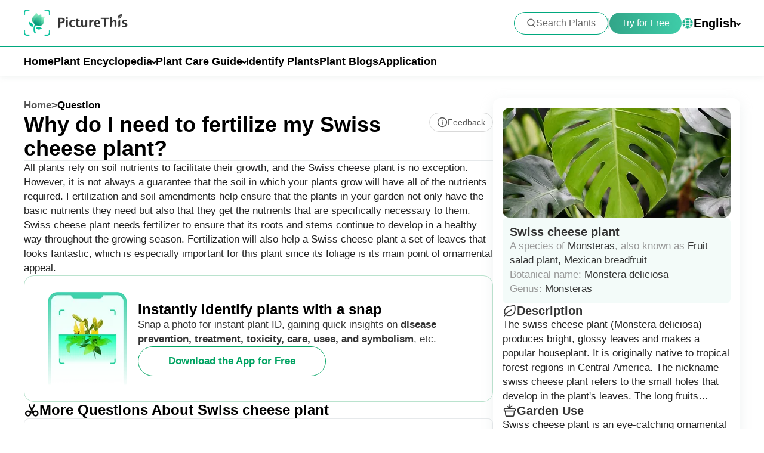

--- FILE ---
content_type: text/html
request_url: https://www.picturethisai.com/question/Monstera_deliciosa-fertilizer0.html
body_size: 15494
content:
<!DOCTYPE html>
<html lang="en">
<head>
    <meta charset="utf-8" />
    <meta name="viewport" content="width=device-width, initial-scale=1.0, maximum-scale=1.0, user-scalable=0">
    <style>
        html,body,div,span,applet,object,iframe,h1,h2,h3,h4,h5,h6,p,blockquote,pre,a,abbr,acronym,address,big,cite,code,del,dfn,em,img,ins,kbd,q,s,samp,small,strike,strong,sub,sup,tt,var,b,u,i,center,dl,dt,dd,ol,ul,li,fieldset,form,label,legend,table,caption,tbody,tfoot,thead,tr,th,td,article,aside,canvas,details,embed,figure,figcaption,footer,header,hgroup,menu,nav,output,ruby,section,summary,time,mark,audio,video{margin:0;padding:0;border:0;font-size:100%;vertical-align:baseline}article,aside,details,figcaption,figure,footer,header,hgroup,menu,nav,section{display:block}body{line-height:1}ol,ul{list-style:none}blockquote,q{quotes:none}blockquote:before,blockquote:after,q:before,q:after{content:'';content:none}table{border-collapse:collapse;border-spacing:0}
        * {
            -webkit-font-smoothing: antialiased;
            box-sizing: border-box;
        }
        html,
        body {
            margin: 0px;
            height: 100%;
        }
        html {
            -webkit-tap-highlight-color: rgba(0, 0, 0, 0);
            font-size: 10px;
            font-family: SFProText-Regular, Arial, helvetica;
            color: #666666;
        }

        @media all and (max-width: 980px) {
            html {
                font-size: calc(100vw * (10 / 375));
            }
        }
        a {
            text-decoration: none;
        }
        img[src=""], img:not([src]){
            opacity: 0;
        }

        html{
            font-family: SFProText-Regular,helvetica;
            color: #666666;
        }


    </style>
<link rel="stylesheet" type="text/css" href="/wiki-static/name/0ea3493f8d31c4f9996e39467ef7990f/css/default/header_v2.css">
<meta http-equiv="Content-Type" content="text/html; charset=UTF-8" />
<meta name="viewport" content="width=device-width, initial-scale=1.0, maximum-scale=1.0, user-scalable=0">
<meta http-equiv="X-UA-Compatible" content="ie=edge">
<link rel="icon" href="/favicon.ico">
        <link rel="stylesheet" type="text/css" href="/wiki-static/name/0ea3493f8d31c4f9996e39467ef7990f/css/generated/question.css">


    <meta property="og:site_name" content="PictureThis">
    <meta property="og:url"
          content="https://www.picturethisai.com/question/Monstera_deliciosa-fertilizer0.html">
        <meta property="og:image" content="https://www.picturethisai.com/wiki-image/1080/347088479137988608.jpeg">
    <meta property="og:title" content="Why do I need to fertilize my Swiss cheese plant? - PictureThis">
    <meta property="og:description" content="All plants rely on soil nutrients to facilitate their growth, and the Swiss cheese plant is no exception. However, it is not always a guarantee that the soil in which your plants grow will have all of the nutrients required. Fertilization and soil amendments help ensure that the plants in your garden not only have the basic nutrients they need but also that they get the nutrients that are specifically necessary to them.   Swiss cheese plant needs fertilizer to ensure that its roots and stems continue to develop in a healthy way throughout the growing season. Fertilization will also help a Swiss cheese plant a set of leaves that looks fantastic, which is especially important for this plant since its foliage is its main point of ornamental appeal.">

    <title>Why do I need to fertilize my Swiss cheese plant? - PictureThis</title>
    <meta name="description" content="All plants rely on soil nutrients to facilitate their growth, and the Swiss cheese plant is no exception. However, it is not always a guarantee that the soil in which your plants grow will have all of the nutrients required. Fertilization and soil amendments help ensure that the plants in your garden not only have the basic nutrients they need but also that they get the nutrients that are specifically necessary to them.   Swiss cheese plant needs fertilizer to ensure that its roots and stems continue to develop in a healthy way throughout the growing season. Fertilization will also help a Swiss cheese plant a set of leaves that looks fantastic, which is especially important for this plant since its foliage is its main point of ornamental appeal.">
    <meta name="keywords" content="Why do I need to fertilize my Swiss cheese plant?, Swiss cheese plant">

    <link rel="canonical"
          href="https://www.picturethisai.com/question/Monstera_deliciosa-fertilizer0.html"/>
            <link rel="alternate" hreflang="en"
                  href="https://www.picturethisai.com/question/Monstera_deliciosa-fertilizer0.html"/>
                <link rel="alternate" hreflang="tw"
                      href="https://www.picturethisai.com/zh-tw/question/Monstera_deliciosa-fertilizer0.html"/>
                <link rel="alternate" hreflang="ja"
                      href="https://www.picturethisai.com/ja/question/Monstera_deliciosa-fertilizer0.html"/>
                <link rel="alternate" hreflang="es"
                      href="https://www.picturethisai.com/es/question/Monstera_deliciosa-fertilizer0.html"/>
                <link rel="alternate" hreflang="fr"
                      href="https://www.picturethisai.com/fr/question/Monstera_deliciosa-fertilizer0.html"/>
                <link rel="alternate" hreflang="de"
                      href="https://www.picturethisai.com/de/question/Monstera_deliciosa-fertilizer0.html"/>
                <link rel="alternate" hreflang="ru"
                      href="https://www.picturethisai.com/ru/question/Monstera_deliciosa-fertilizer0.html"/>
                <link rel="alternate" hreflang="pt"
                      href="https://www.picturethisai.com/pt/question/Monstera_deliciosa-fertilizer0.html"/>
                <link rel="alternate" hreflang="it"
                      href="https://www.picturethisai.com/it/question/Monstera_deliciosa-fertilizer0.html"/>
                <link rel="alternate" hreflang="ko"
                      href="https://www.picturethisai.com/ko/question/Monstera_deliciosa-fertilizer0.html"/>
                <link rel="alternate" hreflang="nl"
                      href="https://www.picturethisai.com/nl/question/Monstera_deliciosa-fertilizer0.html"/>
                <link rel="alternate" hreflang="ar"
                      href="https://www.picturethisai.com/ar/question/Monstera_deliciosa-fertilizer0.html"/>
                <link rel="alternate" hreflang="ms"
                      href="https://www.picturethisai.com/ms/question/Monstera_deliciosa-fertilizer0.html"/>
                <link rel="alternate" hreflang="th"
                      href="https://www.picturethisai.com/th/question/Monstera_deliciosa-fertilizer0.html"/>
                <link rel="alternate" hreflang="sv"
                      href="https://www.picturethisai.com/sv/question/Monstera_deliciosa-fertilizer0.html"/>
                <link rel="alternate" hreflang="pl"
                      href="https://www.picturethisai.com/pl/question/Monstera_deliciosa-fertilizer0.html"/>
                <link rel="alternate" hreflang="id"
                      href="https://www.picturethisai.com/id/question/Monstera_deliciosa-fertilizer0.html"/>
    <link rel="alternate" hreflang="x-default" href="https://www.picturethisai.com/"/>
</head>
<body>

<div class="mobile-header-wrap">
    <div class="mobile-header">
        <a href="/">
            <img data-src="/wiki-static/name/0ea3493f8d31c4f9996e39467ef7990f/img/icon/mobile_prod_icon.png" alt="PictureThis" class="mobile-header-logo" width="121" height="33">
        </a>
        <div class="mobile-btns">
            <img class="icon28" data-src="/wiki-static/name/0ea3493f8d31c4f9996e39467ef7990f/img/icon/icon_take photo.png" width="28" height="28"
                 alt="camera identify"
                 onclick="jumpToLink('/identify')">
            <div class="mobile-btn" onclick="jumpToDownload('tryforfree')">
                Try for Free
            </div>

            <img class="icon22" data-src="/wiki-static/name/0ea3493f8d31c4f9996e39467ef7990f/img/icon/icon_more@2x.png" alt="tab list" width="22" height="22"
                 onclick="displayRouter()">
        </div>
    </div>
    <div id="mobile_router" class="mobile-drop-list">
        <img data-src="/wiki-static/name/0ea3493f8d31c4f9996e39467ef7990f/img/icon/icon_close@2x.png" alt="PictureThis" class="mobile-drop-list-close icon24" width="24" height="24" onclick="displayRouter()">
        <div class="mobile-drop-list-item-wrap">
            <div class="mobile-drop-list-item">
                <a class="mobile-drop-list-item-text" href="/">
                    Home
                </a>
            </div>
        </div>
        <div class="mobile-drop-list-item-wrap">
            <div id="mobile_wiki_nav" class="mobile-drop-list-item" onclick="displayMobileNavList('mobile_wiki_nav', 'mobile_wiki_nav_list')">
                <div class="mobile-drop-list-item-text">
                    Plant Encyclopedia
                </div>
                <img data-src="/wiki-static/name/0ea3493f8d31c4f9996e39467ef7990f/img/icon/icon_allow.png" alt="arrow" class="icon20" width="20" height="20">
            </div>

            <div id="mobile_wiki_nav_list" class="mobile-drop-list-drop">
                    <a class="mobile-drop-list-drop-item" href="/wiki/plants">
                        Plants A-Z
                    </a>

                <a class="mobile-drop-list-drop-item" href="/wiki/toxic">
                    Toxic Plants
                </a>
                <a class="mobile-drop-list-drop-item" href="/wiki/weed">
                    Weeds
                </a>
                <a class="mobile-drop-list-drop-item" href="/region">
                    Plants by Region
                </a>

                    <a class="mobile-drop-list-drop-item" href="/question">
                        Plant Questions
                    </a>
                <a class="mobile-drop-list-drop-item" href="/wiki">
                    <div class="mobile-drop-list-drop-item-see-all">
                        See All
                    </div>
                    <img data-src="/wiki-static/name/0ea3493f8d31c4f9996e39467ef7990f/img/icon/icon_allow_right.png" alt="arrow" class="icon20" width="14" height="14">
                </a>
            </div>

        </div>
        <div class="mobile-drop-list-item-wrap">
            <div id="mobile_care_nav" class="mobile-drop-list-item mobile-drop-list-item-text-select" onclick="displayMobileNavList('mobile_care_nav', 'mobile_care_nav_list')">
                <div class="mobile-drop-list-item-text">
                    Plant Care Guide
                </div>
                <img data-src="/wiki-static/name/0ea3493f8d31c4f9996e39467ef7990f/img/icon/icon_allow.png" alt="arrow" class="icon20" width="20" height="20">
            </div>
            <div id="mobile_care_nav_list" class="mobile-drop-list-drop">
                <a class="mobile-drop-list-drop-item" href="/care/houseplants">
                    Houseplants
                </a>
                <a class="mobile-drop-list-drop-item" href="/care/gardenplants">
                    Garden Plants
                </a>
                <a class="mobile-drop-list-drop-item" href="/care/flower">
                    Flowers
                </a>
                <a class="mobile-drop-list-drop-item" href="/care/fruitsvegetables">
                    Fruits & Vegetables
                </a>
                <a class="mobile-drop-list-drop-item" href="/care">
                    <div class="mobile-drop-list-drop-item-see-all">
                        See All
                    </div>
                    <img data-src="/wiki-static/name/0ea3493f8d31c4f9996e39467ef7990f/img/icon/icon_allow_right.png" alt="arrow" class="icon20" width="14" height="14">
                </a>
            </div>
        </div>
        <div class="mobile-drop-list-item-wrap">
            <a class="mobile-drop-list-item" href="/identify">
                <div class="mobile-drop-list-item-text">

                    Identify Plants
                </div>
            </a>
        </div>
            <div class="mobile-drop-list-item-wrap">
                <a class="mobile-drop-list-item" href="/blog">
                    <div class="mobile-drop-list-item-text">
                        Plant Blogs
                    </div>
                </a>
            </div>
        <div class="mobile-drop-list-item-wrap">
            <a class="mobile-drop-list-item" href="/app">
                <div class="mobile-drop-list-item-text">
                    Application
                </div>
            </a>
        </div>

            <div class="mobile-drop-list-item-wrap">
                <div id="mobile_language_nav" class="mobile-drop-list-item" onclick="displayMobileNavList('mobile_language_nav', 'mobile_language_nav_list')">
                    <div class="mobile-drop-list-item-text">
                        English
                    </div>
                    <img data-src="/wiki-static/name/0ea3493f8d31c4f9996e39467ef7990f/img/icon/icon_allow.png" alt="arrow" class="icon20" width="20" height="20">
                </div>
                <div id="mobile_language_nav_list" class="mobile-drop-list-drop">
                                <div class="mobile-drop-list-drop-item mobile-drop-list-drop-item-cur" onclick="jumpToLanguage('en')">
                                    English
                                </div>
                                <div class="mobile-drop-list-drop-item" onclick="jumpToLanguage('zh-tw')">
                                    繁體中文
                                </div>
                                <div class="mobile-drop-list-drop-item" onclick="jumpToLanguage('ja')">
                                    日本語
                                </div>
                                <div class="mobile-drop-list-drop-item" onclick="jumpToLanguage('es')">
                                    Español
                                </div>
                                <div class="mobile-drop-list-drop-item" onclick="jumpToLanguage('fr')">
                                    Français
                                </div>
                                <div class="mobile-drop-list-drop-item" onclick="jumpToLanguage('de')">
                                    Deutsch
                                </div>
                                <div class="mobile-drop-list-drop-item" onclick="jumpToLanguage('ru')">
                                    Pусский
                                </div>
                                <div class="mobile-drop-list-drop-item" onclick="jumpToLanguage('pt')">
                                    Português
                                </div>
                                <div class="mobile-drop-list-drop-item" onclick="jumpToLanguage('it')">
                                    Italiano
                                </div>
                                <div class="mobile-drop-list-drop-item" onclick="jumpToLanguage('ko')">
                                    한국어
                                </div>
                                <div class="mobile-drop-list-drop-item" onclick="jumpToLanguage('nl')">
                                    Nederlands
                                </div>
                                <div class="mobile-drop-list-drop-item" onclick="jumpToLanguage('ar')">
                                    العربية
                                </div>
                                <div class="mobile-drop-list-drop-item" onclick="jumpToLanguage('sv')">
                                    Svenska
                                </div>
                                <div class="mobile-drop-list-drop-item" onclick="jumpToLanguage('pl')">
                                    Polskie
                                </div>
                                <div class="mobile-drop-list-drop-item" onclick="jumpToLanguage('th')">
                                    ภาษาไทย
                                </div>
                                <div class="mobile-drop-list-drop-item" onclick="jumpToLanguage('ms')">
                                    Bahasa Melayu
                                </div>
                                <div class="mobile-drop-list-drop-item" onclick="jumpToLanguage('id')">
                                    Bahasa Indonesia
                                </div>
                </div>
            </div>
    </div>
</div>
<div class="header-wrap">
    <div class="header-wrap-top">
        <div id="top_content" class="header-wrap-top-main">
            <a href="/">
                <img data-src="/wiki-static/name/0ea3493f8d31c4f9996e39467ef7990f/img/icon/prod_logo.png" alt="PictureThis" class="header-wrap-top-main-prod-icon" width="174" height="44">
            </a>
            <div class="header-wrap-top-main-content">

                    <div class="header-wrap-top-main-content-search-wrap"  onclick="topSearch()">
                        <img data-src="/wiki-static/name/0ea3493f8d31c4f9996e39467ef7990f/img/icon/search.png" alt="Search" class="header-wrap-top-main-content-search-wrap-icon" width="16" height="16">
                        <div class="header-wrap-top-main-content-search-wrap-text">
                            Search Plants
                        </div>
                    </div>
                    <div class="header-wrap-top-main-content-split-line"></div>
                <div class="header-wrap-top-main-content-download-btn" onclick="jumpToDownload('tryforfree')">
                    Try for Free
                </div>
                    <div class="header-wrap-top-main-content-language-select" id="languages_btn">
                        <img data-src="/wiki-static/name/0ea3493f8d31c4f9996e39467ef7990f/img/icon/global.png" alt="Global" class="icon20" width="20" height="20">
                        <div class="header-wrap-top-main-content-language-select-text">
                            English
                        </div>
                        <span class="drop-list-arrow-icon"></span>
                        <div id="language_nav" class="drop-list">
                                        <div class="drop-list-item drop-list-item-click"
                                             onclick="jumpToLanguage('en')">
                                            English

                                        </div>
                                        <div class="drop-list-item"
                                             onclick="jumpToLanguage('zh-tw')">
                                            繁體中文

                                        </div>
                                        <div class="drop-list-item"
                                             onclick="jumpToLanguage('ja')">
                                            日本語

                                        </div>
                                        <div class="drop-list-item"
                                             onclick="jumpToLanguage('es')">
                                            Español

                                        </div>
                                        <div class="drop-list-item"
                                             onclick="jumpToLanguage('fr')">
                                            Français

                                        </div>
                                        <div class="drop-list-item"
                                             onclick="jumpToLanguage('de')">
                                            Deutsch

                                        </div>
                                        <div class="drop-list-item"
                                             onclick="jumpToLanguage('ru')">
                                            Pусский

                                        </div>
                                        <div class="drop-list-item"
                                             onclick="jumpToLanguage('pt')">
                                            Português

                                        </div>
                                        <div class="drop-list-item"
                                             onclick="jumpToLanguage('it')">
                                            Italiano

                                        </div>
                                        <div class="drop-list-item"
                                             onclick="jumpToLanguage('ko')">
                                            한국어

                                        </div>
                                        <div class="drop-list-item"
                                             onclick="jumpToLanguage('nl')">
                                            Nederlands

                                        </div>
                                        <div class="drop-list-item"
                                             onclick="jumpToLanguage('ar')">
                                            العربية

                                        </div>
                                        <div class="drop-list-item"
                                             onclick="jumpToLanguage('sv')">
                                            Svenska

                                        </div>
                                        <div class="drop-list-item"
                                             onclick="jumpToLanguage('pl')">
                                            Polskie

                                        </div>
                                        <div class="drop-list-item"
                                             onclick="jumpToLanguage('th')">
                                            ภาษาไทย

                                        </div>
                                        <div class="drop-list-item"
                                             onclick="jumpToLanguage('ms')">
                                            Bahasa Melayu

                                        </div>
                                        <div class="drop-list-item"
                                             onclick="jumpToLanguage('id')">
                                            Bahasa Indonesia

                                        </div>
                        </div>
                    </div>
            </div>
        </div>
        <div id="top_search_wrap" class="top_nav_search">
            <img class="top_nav_search_icon" data-src="/wiki-static/name/0ea3493f8d31c4f9996e39467ef7990f/img/icon/icon_search@2x.png"
                 onclick="onSearch()">
            <div class="top_nav_search_warp">
                <input id="search" class="top_nav_search_input"
                       placeholder="Search"
                       oninput="searchInput(this)">
            </div>

            <img class="top_nav_search_icon" data-src="/wiki-static/name/0ea3493f8d31c4f9996e39467ef7990f/img/icon/icon_text_delete@3x.png"
                 onclick="topSearch()">
            <div id="searchList" class="search_result_list">
                <div id="searchListLoading">
                    <div class="search_loading_item">
                        <div class="search_loading_item_cover"></div>
                        <div class="search_loading_item_name">
                            <div class="search_loading_best_name"></div>
                            <div class="search_loading_la_name"></div>
                        </div>
                    </div>
                    <div class="search_loading_item">
                        <div class="search_loading_item_cover"></div>
                        <div class="search_loading_item_name">
                            <div class="search_loading_best_name"></div>
                            <div class="search_loading_la_name"></div>
                        </div>
                    </div>
                    <div class="search_loading_item">
                        <div class="search_loading_item_cover"></div>
                        <div class="search_loading_item_name">
                            <div class="search_loading_best_name"></div>
                            <div class="search_loading_la_name"></div>
                        </div>
                    </div>
                </div>
                <div id="searchListResult">

                </div>
            </div>
        </div>
    </div>

    <div class="header-wrap-navs">
        <div class="header-wrap-navs-item">
            <a class="header-wrap-navs-item-text" href="/">
                Home
            </a>
        </div>
        <div id="wiki_category" class="header-wrap-navs-item content-category">
            <div class="header-wrap-navs-item-text">
                Plant Encyclopedia
            </div>
            <span class="drop-list-arrow-icon"></span>
            <div id="wiki_category_nav" class="drop-list">
                    <a class="drop-list-item" href="/wiki/plants">
                        Plants A-Z
                    </a>

                <a class="drop-list-item" href="/wiki/toxic">
                    Toxic Plants
                </a>
                <a class="drop-list-item" href="/wiki/weed">
                    Weeds
                </a>
                <a class="drop-list-item" href="/region">
                    Plants by Region
                </a>

                    <a class="drop-list-item" href="/question">
                        Plant Questions
                    </a>
                <a class="see-all-btn"  href="/wiki">
                    <div class="see-all-btn-text">
                        See All
                    </div>
                    <img data-src="/wiki-static/name/0ea3493f8d31c4f9996e39467ef7990f/img/icon/icon_allow_right.png" alt="arrow" class="icon20" width="20" height="20">
                </a>
            </div>
        </div>
        <div id="care_category"  class="header-wrap-navs-item content-category">
            <div class="header-wrap-navs-item-text">
                Plant Care Guide
            </div>
            <span class="drop-list-arrow-icon"></span>
            <div id="care_category_nav" class="drop-list">
                <a class="drop-list-item" href="/care/houseplants">
                    Houseplants
                </a>
                <a class="drop-list-item" href="/care/gardenplants">

                    Garden Plants
                </a>
                <a class="drop-list-item" href="/care/flower">
                    Flowers
                </a>
                <a class="drop-list-item" href="/care/fruitsvegetables">
                    Fruits & Vegetables
                </a>
                <a class="see-all-btn" href="/care">
                    <div class="see-all-btn-text">
                        See All
                    </div>
                    <img data-src="/wiki-static/name/0ea3493f8d31c4f9996e39467ef7990f/img/icon/icon_allow_right.png" alt="arrow" class="icon20" width="20" height="20">
                </a>
            </div>
        </div>
        <div class="header-wrap-navs-item">
            <a class="header-wrap-navs-item-text" href="/identify">
                Identify Plants
            </a>
        </div>
            <div class="header-wrap-navs-item">
                <a class="header-wrap-navs-item-text" href="/blog">
                    Plant Blogs
                </a>
            </div>
        <div class="header-wrap-navs-item">
            <a class="header-wrap-navs-item-text" href="/app">
                Application
            </a>
        </div>
    </div>

</div>
<div id="top_mask" class="top-mask" onclick="topSearch()">

</div>

<div class="to-app-guide-popup">
    <div class="to-app-guide-popup-title">
        This page looks better in the app
    </div>
    <div class="to-app-guide-popup-links">
        <div id="pt_app_guide" class="to-app-guide-popup-link" onclick="openPictureThisApp()">
            <img data-src="/wiki-static/name/0ea3493f8d31c4f9996e39467ef7990f/img/default_v2/pt_icon.png" alt="picturethis icon"
                 class="to-app-guide-popup-icon" width="46px" height="46px">
            <div class="to-app-guide-popup-text">
                PictureThis
            </div>
            <div class="to-app-guide-popup-btn">
                Use App
            </div>
        </div>
        <div id="browser_continue" class="to-app-guide-popup-link" onclick="continueBrowser()">
            <img data-src="/wiki-static/name/0ea3493f8d31c4f9996e39467ef7990f/img/default_v2/icon_browser@3x.png" alt="picturethis icon"
                 class="to-app-guide-popup-icon" width="46px" height="46px">
            <div class="to-app-guide-popup-text">
                Browser
            </div>
            <div class="to-app-guide-popup-btn">
                Continue
            </div>
        </div>
    </div>

</div><div id="app"></div>
<script>
    window.MODULE = 'question';
    window.languageCode = 'en';
    window.lang = 'ENU';
    window.detail = "{\"faqId\":\"fertilizer0\",\"curFaq\":{\"id\":\"fertilizer0\",\"q\":\"Why do I need to fertilize my Swiss cheese plant?\",\"a\":\"All plants rely on soil nutrients to facilitate their growth, and the Swiss cheese plant is no exception. However, it is not always a guarantee that the soil in which your plants grow will have all of the nutrients required. Fertilization and soil amendments help ensure that the plants in your garden not only have the basic nutrients they need but also that they get the nutrients that are specifically necessary to them.   Swiss cheese plant needs fertilizer to ensure that its roots and stems continue to develop in a healthy way throughout the growing season. Fertilization will also help a Swiss cheese plant a set of leaves that looks fantastic, which is especially important for this plant since its foliage is its main point of ornamental appeal.\"},\"mainImage\":{\"copyright\":{\"referral\":\"\",\"authorLink\":\"\",\"author\":\"Dafid Saputra\",\"licenseLink\":\"\",\"license\":\"\"},\"imageUrl\":\"/wiki-image/1080/347088479137988608.jpeg\"},\"displayName\":\"Swiss cheese plant\",\"scientificName\":\"Monstera deliciosa\",\"faqLists\":[{\"id\":\"fertilizer1\",\"q\":\"When is the best time to fertilize my Swiss cheese plant?\",\"a\":\"A Swiss cheese plant will need the greatest amount of fertilizer during the seasons in which it is actively growing. This active growth phase typically spans most of the months that make up spring, summer, and early fall.   Once winter ends, you should plan to feed your Swiss cheese plant about once every two to four weeks. Continue feeding at this rate until the fall months arrive. Once fall arrives, you can reduce your fertilization rate, reducing the amount of fertilizer you give gradually until you cease feedings entirely in anticipation of winter, when the Swiss cheese plant will have far less active growth.\",\"link\":\"/question/Monstera_deliciosa-fertilizer1.html\"},{\"id\":\"fertilizer2\",\"q\":\"When should I avoid fertilizing my Swiss cheese plant?\",\"a\":\"Throughout most of the year, including spring, summer, and most of the fall, you should continue feeding your Swiss cheese plant regularly. The only exception to this is if you notice that your Swiss cheese plant has received too much fertilizer or if you have managed to fertilize your Swiss cheese plant incorrectly, causing fertilizer burn or some other issue that you\'ll need to remedy before returning to a regular feeding schedule.   The only time of year when you should not fertilize a Swiss cheese plant is during winter. If you grow this plant indoors in an area where the winters are cold, it will enter a dormant phase during the winter. Feeding this plant during its dormant phase is not only unnecessary and unhelpful to this plant\'s growth, but it is also very likely to cause fertilizer burn.\",\"link\":\"/question/Monstera_deliciosa-fertilizer2.html\"},{\"id\":\"fertilizer3\",\"q\":\"What type of fertilizer does my Swiss cheese plant need?\",\"a\":\"The fertilizer for a Swiss cheese plant has a specific blend of nutrients, each of which is present in relatively low amounts. An ideal fertilizer will have an N-P-K ratio of 3-1-2. However, a general-purpose fertilizer that has an even blend of nutrients can work well in some cases. Still, even when using a balanced fertilizer, the ratio number representing the volume of each nutrient should be at 10 or lower.   The fertilizer you use can be either granular or liquid based. If you choose to use a liquid-based fertilizer, it is often best to dilute the strength by half. While there is not much downside to granular fertilizer, it is often most sensible to use liquid fertilizer, especially if you feed your Swiss cheese plant while you supply water.\",\"link\":\"/question/Monstera_deliciosa-fertilizer3.html\"},{\"id\":\"fertilizer4\",\"q\":\"How do I fertilize my Swiss cheese plant?\",\"a\":\"The fertilizer that you purchase for your Swiss cheese plant will likely come with application instructions that you should follow in most cases. However, for a Swiss cheese plant, you should always fertilize just before or while you are watering the soil, as this will prevent the fertilizer from burning the plant\'s roots.   If you use a slow-release granular fertilizer, you should sprinkle it on the soil and then provide water immediately after. If you use a liquid-based fertilizer, you should dilute it with water, apply it to the soil, then supply a bit more water. Diluting your fertilizer by at least half is especially important in spring and fall when the plant\'s growth is ramping up and decelerating, respectively.\",\"link\":\"/question/Monstera_deliciosa-fertilizer4.html\"},{\"id\":\"fertilizer5\",\"q\":\"What happens if I fertilize my Swiss cheese plant too much?\",\"a\":\"Since it is advisable to fertilize your Swiss cheese plant every few weeks throughout the growing season, overfertilization is not often an issue. However, it remains possible for this to occur. If you overfertilize your Swiss cheese plant, you may notice accumulations of excess fertilizer on the soil’s surface and foliage discoloration.   Fertilizer burn is the most common issue you should worry about when feeding a Swiss cheese plant. This issue occurs when you overfertilize, fail to dilute your fertilizer, or when don’t water during and after fertilization. In any of those cases, the fertilizer can draw moisture out of your plant’s roots, causing it to dry out. Often, fertilizer burn will manifest with browning and yellowing of this plant’s leaves.\",\"link\":\"/question/Monstera_deliciosa-fertilizer5.html\"}],\"questions\":[{\"tabTitle\":\"Watering\",\"tabKey\":\"Watering\",\"faqList\":[[{\"id\":\"water0\",\"q\":\"What is the best way to water my Swiss cheese plant?\",\"a\":\"There are plenty of viable ways to supply your Swiss cheese plant with water. If you grow your plant in an indoor pot, for the Swiss cheese plants in small pots, you can bring your potted plant to your kitchen sink. Then, use the faucet to add water to the container. By holding the pot in your hands, you should easily notice when the water begins to run through the pot’s drainage holes, at which point you can stop watering. The cold temperature will hurt the plants\' root system, so please don\'t do this during winter or in cold climates. Most of the time, watering via your faucet is permissible for the Swiss cheese plant. However, if the local tap water contains a high proportion of fluorine, chlorine or salts, you should consider using rainwater or lake water.   Also, since the Swiss cheese plant can respond well to overhead watering and watering directly into the soil, you can use a watering can, hose, or just about any tool you’d like to water it.\",\"link\":\"/question/Monstera_deliciosa-water0.html\"},{\"id\":\"water1\",\"q\":\"What should I do if I water my Swiss cheese plant too much or too little?\",\"a\":\"If you discover that you have underwatered your Swiss cheese plant, your first step towards remedying the situation is to give your plant some water. Water deeply until excess water runs from the container’s drainage hole, or if you grow outside, water until the soil has become entirely moist. If you find your Swiss cheese plant is receiving too much water, begin by reducing your watering schedule. You also want to address the soil and container your Swiss cheese plant grows in. If either the soil or the container makes it difficult for water to drain efficiently, your plant will likely become overwatered again. Resolve the issue by moving your plant to looser soils and/or a container with bigger drainage holes or a more porous material. Also check the location of the plant. If the plant is in places like a corner, then it is recommended to move it to a window or around a door to enhance ventilation. Making sure the plants are in a well-ventilated location can reduce the occurrence of overwatering to some extent.\",\"link\":\"/question/Monstera_deliciosa-water1.html\"}],[{\"id\":\"water2\",\"q\":\"How often should I water my Swiss cheese plant?\",\"a\":\"The Swiss cheese plant is not a species that requires consistent soil moisture. Instead, it is better to allow this plant’s soil to become dry between waterings. If you are like the many gardeners who grow Swiss cheese plants in containers, you can judge whether or not it is time to add water by how dry the soil within the container is. For instance, if about top half of the soil in your container has become dry, it is time to add water. You can feel it by inserting your fingers or sticks into the soil or with soil moisture meter. For those who grow the Swiss cheese plant outdoors, you can plan to do your watering about once every other week, provided it has not rained recently.\",\"link\":\"/question/Monstera_deliciosa-water2.html\"},{\"id\":\"water3\",\"q\":\"How much water does my Swiss cheese plant need?\",\"a\":\"After waiting for the first several layers of soil surrounding your Swiss cheese plant’s root to become dry（top half of the soil）, it is time to add enough water to make them moist again. The amount of water it takes to achieve that goal depends on if you use a container, how large that container is, and how large your plant itself is. For a small Swiss cheese plant growing in a small to a medium-sized container, one to two cups may be enough to dampen the soil sufficiently. As you would expect, the volume of water you supply should increase for a larger plant. The best way to make sure your plant has received enough water is to stick your finger or a trowel into the soil and feel whether it is entirely moist. Alternatively, you can water until you see excess water draining from the holes at the bottom of your container.\",\"link\":\"/question/Monstera_deliciosa-water3.html\"}],[{\"id\":\"water4\",\"q\":\"How can I tell if i\'m watering my Swiss cheese plant enough?\",\"a\":\"Overwatering and underwatering are both bad for the health of your Swiss cheese plant. These two issues also manifest themselves in subtly different ways when they occur. Swiss cheese plant that receives too little water may begin to develop yellow leaves. Underwatering may also cause the leaf margins to become brown and brittle. By contrast, Swiss cheese plant that gets overwatered will often show yellow and brown marks on its leaves at the same time. Overwatering can also lead to diseases like root rot, some of which may also be visible on your plant. However, if you know the signs of overwatering and underwatering, you stand a good chance of correcting both issues.\",\"link\":\"/question/Monstera_deliciosa-water4.html\"},{\"id\":\"water5\",\"q\":\"How should I water my Swiss cheese plant through the seasons?\",\"a\":\"During spring and fall, your watering schedule for the Swiss cheese plant will remain relatively the same, which will involve watering this plant about once every week. During summer, you may find that the hot weather causes your plant to need more water than usual, especially if it grows where there is a considerable amount of daily light exposure. In the winter, if it\'s hard to find some warm places for you plant, your Swiss cheese plant will enter a dormant growth phase, in which it will need far less water than usual. At this time, you may get by without watering your plant at all. If you do choose to water during winter, you should not do so more often than once every two to three weeks.\",\"link\":\"/question/Monstera_deliciosa-water5.html\"}],[{\"id\":\"water6\",\"q\":\"How should I water my Swiss cheese plant at different growth stages?\",\"a\":\"After planting a new, young Swiss cheese plant or after transplanting an older Swiss cheese plant, you will probably need to give this plant more water than usual. Young plants often need consistent soil moisture during the early stages of their growth to help them adapt to their new growing locations. Transplants also need more water for a brief time to overcome transplant shock. In either case, you may need to water multiple times per week until your plant has exhibited continuous healthy growth. In most situations, your water should be moderate and should never be significant enough to cause overwatering.\",\"link\":\"/question/Monstera_deliciosa-water6.html\"},{\"id\":\"water7\",\"q\":\"What\'s the difference between watering Swiss cheese plant indoors and outdoors?\",\"a\":\"There are a few reasons why you may need to water an indoor Swiss cheese plant more often than one that grows in the ground outdoors. First, indoor growing settings tend to be drier than outdoor ones, often due to the effect of air conditioning units. While thw size of the pot and the soil determines the warer accumulating ability. Additionally, when your plant grows indoors, it will rely on you entirely for its water By contrast, Swiss cheese plant that grows outside can receive water from rain. If you are in an area with high rainfall, you may not have to give it extra watering. When there is not enough rain, you should water additionally to ensure that the soil does not dry out completely.\",\"link\":\"/question/Monstera_deliciosa-water7.html\"}]],\"downloadConfig\":{\"key\":\"waterintake\",\"icon\":\"water_intake.png\",\"title\":\"Discover your plant\'s ideal water intake\",\"text\":\"Use our calculator to find out how much water your plants need for optimal health.\",\"btnText\":\"Download the App for Free\"}},{\"tabTitle\":\"Pruning\",\"tabKey\":\"Pruning\",\"faqList\":[[{\"id\":\"pruning0\",\"q\":\"Is pruning necessary for my Swiss cheese plant?\",\"a\":\"It is helpful to lightly prune this plant periodically during the spring and summer. When performing this light pruning, you should search for leaves that have wilted, become discolored, show signs of disease, or have died completely. Remove dead or damaged leaves by cutting their petioles, or trimming off stems that have died. This will increase the light and ventilation of the plant and help it to grow. Some gardeners also choose to remove the flower buds of the Swiss cheese plant. However, removing flower buds before they open is a strictly aesthetic decision that will emphasize the beauty of this plant’s showy leaves.\",\"link\":\"/question/Monstera_deliciosa-pruning0.html\"},{\"id\":\"pruning1\",\"q\":\"When should I prune my Swiss cheese plant?\",\"a\":\"You can prune your Swiss cheese plant any time you notice dead, diseased, or damaged leaves during the growing season. Once you notice such a leave, locate an unwanted leaf, then follow its stem all the way to the bottom of petiole. Removing dead stems will increase the light and ventilation of the plant and help it to grow. you can cut its stem just above the soil’s surface to remove it. Such pruning can take place as needed during spring and summer. Also, this plant can bloom any time between spring and fall, and some gardeners choose to remove flower buds before they have a chance to open. Removing unopened flower buds allows this plant to focus most of its growing energy on its beautiful leaves. However, pruning in this manner does not necessarily influence the plant’s overall health.\",\"link\":\"/question/Monstera_deliciosa-pruning1.html\"}],[{\"id\":\"pruning2\",\"q\":\"How do I prune my Swiss cheese plant?\",\"a\":\"Pruning the Swiss cheese plant is as easy as waiting until you notice dead or damaged leaves on your plant. When you recognize these leaves, equip yourself with a pair of sharp and sterile hand pruning shears. Hand pruning shears will work best as larger tools like loppers will not be well suited to the precise cuts you need to make. Once you have a proper set of pruning tools, locate an unwanted leaf, then follow its stem all the way to the bottom of petiole. Removing dead stems will increase the light and ventilation of the plant and help it to grow. Cut the stem just above where it exits the soil to remove it entirely. If you wish to stop this plant from flowering, you can use the same pruning shears to remove any buds before they open. Finally, you may prefer to just trim off dead or damaged portions of the plant, including deadheading spent flowers, to keep it looking its best. This can be done at any time of year. Diseased or damaged stems should be cut right at the soil line and removed completely. Blooms should be cut off just below the flower head.\",\"link\":\"/question/Monstera_deliciosa-pruning2.html\"},{\"id\":\"pruning3\",\"q\":\"What should I do after pruning my Swiss cheese plant?\",\"a\":\"Since pruning for the Swiss cheese plant should take place periodically throughout the season, what you do after pruning can vary. For instance, if you prune to remove selected leaves and stems from your Swiss cheese plant, you won’t need to do anything except continue your regular maintenance routine. At times, you may choose to remove healthier leaves and include them in a display of cut flowers and foliage. However, there is no crucial maintenance task to perform for this plant after typical pruning. The only thing to note is that when watering after pruning, you need to be careful not to touch the wound to prevent fungus from infecting the plant through the fresh wound. Placing Swiss cheese plant in a well-ventilated location will also help the wounds to dry out and heal in time. The timely replenishment of Swiss cheese plant after pruning will help the Swiss cheese plant to recover as soon as possible.\",\"link\":\"/question/Monstera_deliciosa-pruning3.html\"}],[{\"id\":\"pruning4\",\"q\":\"Are there any important tips when pruning my Swiss cheese plant?\",\"a\":\"For your major pruning, use sharp pruning sheers that will make clean cuts to avoid damaging your plants. As you are pruning your Swiss cheese plant, step back occasionally to check the appearance of the plant to make sure it has the shape you want and that you are pruning it symmetrically. If the overall growth of the plant is weak, the flowers need to be pruned back in time for flowering to be able to save nutrients for leaf growth and allow the plant to grow more vigorously.\",\"link\":\"/question/Monstera_deliciosa-pruning4.html\"}]],\"downloadConfig\":{\"key\":\"pruning\",\"icon\":\"care_pruning.png\",\"title\":\"Pruning made simple\",\"text\":\"Our easy-to-follow guides are helping your plants grow healthier and stronger in no time.\",\"btnText\":\"Download the App for Free\"}},{\"tabTitle\":\"Sunlight\",\"tabKey\":\"Sunlight\",\"faqList\":[[{\"id\":\"sun0\",\"q\":\"What type of sunlight does Swiss cheese plant need?\",\"a\":\"Swiss cheese plant typically needs full, indirect sunlight in order to thrive indoors. This means that the plant should be exposed to bright sunlight that doesn’t hit it directly from a window or another light source, like a grow light. You can easily protect it from direct sunlight by placing a sheer curtain between your Swiss cheese plant and the window, or by placing it behind a part of the window with a dark screen.\",\"link\":\"/question/Monstera_deliciosa-sun0.html\"},{\"id\":\"sun1\",\"q\":\"How can I avoid damaging new Swiss cheese plant with sunlight?\",\"a\":\"If this is your first time bringing your Swiss cheese plant home, then it might be a good idea to try to ease it into the sunlight it needs, rather than place it in bright, indirect light right away. Over the course of two weeks or so, you can slowly move your plant into the sunlight to avoid shock or burning of the leaves from sudden intense light exposure. By easing it into the light, your Swiss cheese plant is much more likely to adapt to your home environment well.\",\"link\":\"/question/Monstera_deliciosa-sun1.html\"}],[{\"id\":\"sun2\",\"q\":\"How can I tell if Swiss cheese plant is getting too much light?\",\"a\":\"Swiss cheese plant is one that can easily sunburn with too much sunlight. In the wild, these plants only receive mild, dappled light, filtered down from tree canopies. While they need more light than that to grow in our homes, too much can certainly cause issues. If your Swiss cheese plant is getting too much light, you’ll notice that the foliage begins to look bleached or washed out, the tips of leaves may turn yellow or brown and crispy, and it may even grow too quickly to support itself.\",\"link\":\"/question/Monstera_deliciosa-sun2.html\"},{\"id\":\"sun3\",\"q\":\"What should I do if my Swiss cheese plant gets light damage?\",\"a\":\"Sunburn for plants is much less severe than sunburn for people. While it may look unsightly, crispy, burnt leaves can be removed if they’re too far damaged to recover, or over half of the leaf is damaged. However, you can also try trimming back the leaves just to remove any sunburn damage in an effort to save them, if there’s not too much discoloration. Move your Swiss cheese plant away from its light source to avoid future light damage.\",\"link\":\"/question/Monstera_deliciosa-sun3.html\"}],[{\"id\":\"sun4\",\"q\":\"Does Swiss cheese plant need different light during different growth stages?\",\"a\":\"While some plants may be ready to face the sweltering sun straight out of the ground, Swiss cheese plant needs some time to build itself up enough to tolerate bright light. Propagated cuttings should receive only moderate indirect light, while new leaves during the growing season should be shielded a bit as well. The tender new leaves are more prone to sunburn than any other part of the plant.\",\"link\":\"/question/Monstera_deliciosa-sun4.html\"},{\"id\":\"sun5\",\"q\":\"How can I tell if Swiss cheese plant isn’t getting enough light?\",\"a\":\"Fortunately, plants can communicate in their own language to convey whether they have adequate sunlight or not. Like most plants, your Swiss cheese plant will tell you if it isn’t getting enough sunlight. The most visible sign is when your plant becomes particularly dark, or there is no new growth on the plant from one season to the next. You’ll also notice that leaves that do grow in may remain smaller than others, since there isn’t enough light to photosynthesize to support large new leaves.\",\"link\":\"/question/Monstera_deliciosa-sun5.html\"}],[{\"id\":\"sun6\",\"q\":\"How much sunlight should Swiss cheese plant get each day?\",\"a\":\"Depending on how bright the sunlight is that your Swiss cheese plant gets, the number of hours in a day may vary. If you have your plant in bright, indirect light, then there’s no need to try to restrict or increase the amount of time your plant gets this light each day. However, if light is less bright or further away from your Swiss cheese plant, then you can try to aim for at least eight hours of full light per day.\",\"link\":\"/question/Monstera_deliciosa-sun6.html\"}]],\"downloadConfig\":{\"key\":\"lightmeter\",\"icon\":\"img_lightmeter@2x.png\",\"title\":\"Optimize plant health with ideal lighting\",\"text\":\"Find the best spots for them to optimize their health, simply using your phone.\",\"btnText\":\"Download the App for Free\"}},{\"tabTitle\":\"Temperature\",\"tabKey\":\"Temperature\",\"faqList\":[[{\"id\":\"temperature0\",\"q\":\"What is the optimal temperature for Swiss cheese plant?\",\"a\":\"For this tropical plant to thrive, you’ll want to keep them between 75℉ and 90℉ (25-32℃). Each species can handle temperatures outside of this range, but keeping it within several degrees of these limits will ensure they grow to their maximum potential.   As for its extreme temperature limits, any environment below 50℉ (10℃) or above 95℉ (35℃) will begin to hinder its growth and cause various aberrations to its leaves and stems. This is especially true with low temperatures; even a light frost can cause your tropical plants to perish. Cellular death can begin to happen at a rapid pace, with some species dying in as little as 12 to 24 hours.\",\"link\":\"/question/Monstera_deliciosa-temperature0.html\"},{\"id\":\"temperature1\",\"q\":\"Does Swiss cheese plant require different temperatures for different growing phases?\",\"a\":\"While Swiss cheese plant doesn’t require any changes in temperature to enter different growing phases, it is important to stay consistent. Wild temperature fluctuations can slow down its growth regardless of its current phase, so it\'s always better to keep them in a controlled environment. That optimal temperature range of 75℉ and 90℉ (25-32℃) is vital to maintain, especially staying above the lower limit. Going above 90℉(32℃) isn’t ideal, but as tropical plant it won’t suffer too much. On the other hand, going below 50℉ (10℃) (and especially 40℉/5℃) will begin to directly damage this heat-loving plant species.\",\"link\":\"/question/Monstera_deliciosa-temperature1.html\"}],[{\"id\":\"temperature2\",\"q\":\"Does Swiss cheese plant need different temperatures for different seasons?\",\"a\":\"Swiss cheese plant does not need different temperatures for different growing seasons. The most important step in seasonal care is to keep the environment within the optimal temperature range. That\'s why it\'s always best to keep this plant indoors. That way, you can control the temperature no matter what the climate is like outside.   Light is also important for tropical species, with all of these plants preferring a partial side level of sun exposure. This means any light they receive needs to be dappled or filtered, with bright but indirect light being the best option when growing your plants indoors. Too much direct sunlight can negatively affect your plant’s leaves, reducing its growth potential.\",\"link\":\"/question/Monstera_deliciosa-temperature2.html\"},{\"id\":\"temperature3\",\"q\":\"What are the temperature guidelines to keep your Swiss cheese plant healthy?\",\"a\":\"Tip #1: Don’t Leave Your Plant Near Windows in Colder Months   If you want to make sure your plant isn’t exposed to colder temperatures, you may want to keep them away from windows. In colder months like late fall and winter, even the smallest draft can leak cold air into your home through cracks in your windows. While this air usually dissipates and warms up as it travels throughout your home, any plants placed in close proximity to the window will be affected. Move your tropical plants into an area where they will still get bright but indirect light, while making sure they won’t be affected by potential drafts.   Tip #2: If You Find Dry Patches, Your Plant May Be Getting Too Much Sunlight or Heat   You may notice the leaves become white or even scorched on a sunny day. These discolorations and unusual markings usually indicate that a plant is getting too much heat or sunlight, and it may be dehydrated. Excess light and heat will dry out the soil, stopping plants from getting the moisture they need to support their cellular structure. It also slows down or stops the process of photosynthesis, further hindering growth. If ignored for too long, these dry spots can spread and eventually result in the death of your plants.   Tip #3: Avoid Frost at All Costs   Colder temperatures and frost can damage your plants by causing ice crystals or disrupt normal physiological activity. This makes it nearly impossible for water to move freely throughout plant tissue, creating a deficit of moisture in their stems and leaves. You can tell a plant has been damaged by frost if it begins to suffer from hydrosis (it will appear as though it\'s soaked with water.) If the problem persists, your plants may begin shriveling and turning a dark brown or black hue. After that, the plant will almost certainly die.\",\"link\":\"/question/Monstera_deliciosa-temperature3.html\"}],[{\"id\":\"temperature4\",\"q\":\"What is the best way to maintain the right temperature for my Swiss cheese plant?\",\"a\":\"The best way to maintain the right temperature range for Swiss cheese plant is by keeping an eye on both the climate and humidity. You’ll want to try to keep each species in a room where you have access to climate control, keeping the heat in the temperature range best mimics its natural habitat. The humidity levels will also have a direct effect on temperature, so it\'s important to monitor these as well. You can artificially raise the humidity of your growing space by using a humidifier or lightly misting the leaves with water.   If you intend to grow this species outside, you may find it difficult to maintain the right balance of temperature and humidity. If temperatures begin to drop or the air becomes too dry, your best option is to find room within your home and move your plant inside. An indoor growing space will allow you to control the climate more closely, helping your plant reach its full potential.\",\"link\":\"/question/Monstera_deliciosa-temperature4.html\"}]],\"downloadConfig\":{\"key\":\"temperature\",\"icon\":\"img_temperature@2x.png\",\"title\":\"Unlock Each Plant\'s Perfect Climate\",\"text\":\"Use our app to find the ideal temperature for your plants to flourish all year round.\",\"btnText\":\"Download the App for Free\"}},{\"tabTitle\":\"Fertilizing\",\"tabKey\":\"Fertilizing\",\"faqList\":[[{\"id\":\"fertilizer0\",\"q\":\"Why do I need to fertilize my Swiss cheese plant?\",\"a\":\"All plants rely on soil nutrients to facilitate their growth, and the Swiss cheese plant is no exception. However, it is not always a guarantee that the soil in which your plants grow will have all of the nutrients required. Fertilization and soil amendments help ensure that the plants in your garden not only have the basic nutrients they need but also that they get the nutrients that are specifically necessary to them.   Swiss cheese plant needs fertilizer to ensure that its roots and stems continue to develop in a healthy way throughout the growing season. Fertilization will also help a Swiss cheese plant a set of leaves that looks fantastic, which is especially important for this plant since its foliage is its main point of ornamental appeal.\",\"link\":\"/question/Monstera_deliciosa-fertilizer0.html\"},{\"id\":\"fertilizer1\",\"q\":\"When is the best time to fertilize my Swiss cheese plant?\",\"a\":\"A Swiss cheese plant will need the greatest amount of fertilizer during the seasons in which it is actively growing. This active growth phase typically spans most of the months that make up spring, summer, and early fall.   Once winter ends, you should plan to feed your Swiss cheese plant about once every two to four weeks. Continue feeding at this rate until the fall months arrive. Once fall arrives, you can reduce your fertilization rate, reducing the amount of fertilizer you give gradually until you cease feedings entirely in anticipation of winter, when the Swiss cheese plant will have far less active growth.\",\"link\":\"/question/Monstera_deliciosa-fertilizer1.html\"}],[{\"id\":\"fertilizer2\",\"q\":\"When should I avoid fertilizing my Swiss cheese plant?\",\"a\":\"Throughout most of the year, including spring, summer, and most of the fall, you should continue feeding your Swiss cheese plant regularly. The only exception to this is if you notice that your Swiss cheese plant has received too much fertilizer or if you have managed to fertilize your Swiss cheese plant incorrectly, causing fertilizer burn or some other issue that you\'ll need to remedy before returning to a regular feeding schedule.   The only time of year when you should not fertilize a Swiss cheese plant is during winter. If you grow this plant indoors in an area where the winters are cold, it will enter a dormant phase during the winter. Feeding this plant during its dormant phase is not only unnecessary and unhelpful to this plant\'s growth, but it is also very likely to cause fertilizer burn.\",\"link\":\"/question/Monstera_deliciosa-fertilizer2.html\"},{\"id\":\"fertilizer3\",\"q\":\"What type of fertilizer does my Swiss cheese plant need?\",\"a\":\"The fertilizer for a Swiss cheese plant has a specific blend of nutrients, each of which is present in relatively low amounts. An ideal fertilizer will have an N-P-K ratio of 3-1-2. However, a general-purpose fertilizer that has an even blend of nutrients can work well in some cases. Still, even when using a balanced fertilizer, the ratio number representing the volume of each nutrient should be at 10 or lower.   The fertilizer you use can be either granular or liquid based. If you choose to use a liquid-based fertilizer, it is often best to dilute the strength by half. While there is not much downside to granular fertilizer, it is often most sensible to use liquid fertilizer, especially if you feed your Swiss cheese plant while you supply water.\",\"link\":\"/question/Monstera_deliciosa-fertilizer3.html\"}],[{\"id\":\"fertilizer4\",\"q\":\"How do I fertilize my Swiss cheese plant?\",\"a\":\"The fertilizer that you purchase for your Swiss cheese plant will likely come with application instructions that you should follow in most cases. However, for a Swiss cheese plant, you should always fertilize just before or while you are watering the soil, as this will prevent the fertilizer from burning the plant\'s roots.   If you use a slow-release granular fertilizer, you should sprinkle it on the soil and then provide water immediately after. If you use a liquid-based fertilizer, you should dilute it with water, apply it to the soil, then supply a bit more water. Diluting your fertilizer by at least half is especially important in spring and fall when the plant\'s growth is ramping up and decelerating, respectively.\",\"link\":\"/question/Monstera_deliciosa-fertilizer4.html\"},{\"id\":\"fertilizer5\",\"q\":\"What happens if I fertilize my Swiss cheese plant too much?\",\"a\":\"Since it is advisable to fertilize your Swiss cheese plant every few weeks throughout the growing season, overfertilization is not often an issue. However, it remains possible for this to occur. If you overfertilize your Swiss cheese plant, you may notice accumulations of excess fertilizer on the soil’s surface and foliage discoloration.   Fertilizer burn is the most common issue you should worry about when feeding a Swiss cheese plant. This issue occurs when you overfertilize, fail to dilute your fertilizer, or when don’t water during and after fertilization. In any of those cases, the fertilizer can draw moisture out of your plant’s roots, causing it to dry out. Often, fertilizer burn will manifest with browning and yellowing of this plant’s leaves.\",\"link\":\"/question/Monstera_deliciosa-fertilizer5.html\"}]],\"downloadConfig\":{\"key\":\"fertilize\",\"icon\":\"fertilization.png\",\"title\":\"Smart Fertilization for Lush Growth\",\"text\":\"Discover the right fertilizer and care tips, ensuring your plants flourish throughout each season.\",\"btnText\":\"Download the App for Free\"}}],\"downloadConfig\":{\"key\":\"instantlyidentify\",\"icon\":\"Instantly_identify.png\",\"title\":\"Instantly identify plants with a snap\",\"text\":\"Snap a photo for instant plant ID, gaining quick insights on <b>disease prevention, treatment, toxicity, care, uses, and symbolism<\/b>, etc.\",\"btnText\":\"Download the App for Free\"},\"detail\":{\"otherCommonName\":\"Fruit salad plant, Mexican breadfruit\",\"des\":\"<html>\\n <head><\/head>\\n <body>\\n  <div>\\n   The swiss cheese plant (Monstera deliciosa) produces bright, glossy leaves and makes a popular houseplant. It is originally native to tropical forest regions in Central America. The nickname swiss cheese plant refers to the small holes that develop in the plant\'s leaves. The long fruits resemble corncobs and smell sweet and fragrant when ripe.\\n  <\/div> \\n <\/body>\\n<\/html>\",\"gardenFieldValue\":\"Swiss cheese plant is an eye-catching ornamental plant that is also a common houseplant. Recognized by its large dark leaves with holes, it is a climbing plant which can grow to be a huge plant. As long as it has sunlight and regular watering, it will be happy. All you have to do is feed the swiss cheese plant once a month to ensure it thrives and continues to grow.\",\"parentNameType\":\"Genus\",\"parentDisplayName\":\"Monsteras\",\"displayGenus\":\"A species of  <span>Monsteras<\/span>\"},\"allowLanguages\":[]}";
    window.translations = "{\"Home\":\"Home\",\"footerAppintroText\":\"PictureThis offers a powerful plant identifier to identify flowers, leaves, trees, herbs, and more in seconds! You’ll also develop your green thumb, get personalized gardening tips, and become a gardening expert!\",\"privacypolicy\":\"But first, cookies\",\"privacyText1\":\"We use necessary cookies to make the website work.\\\\nWe\'d like to use other cookies to improve and personalize your visit, tailor ads you see, and analyze website traffic, but only if you accept. See “Cookies Setting” for more information, or read our Privacy Policy.\",\"privacyText2\":\"Cookies Setting\",\"privacypolicyaccept\":\"Accept All Cookies\",\"privacypolicymanage\":\"Manage Cookies\",\"pagelooksbetterinapp\":\"This page looks better in the app\",\"open\":\"Open\",\"websitefooter_joincommunity_title\":\"Join Community\",\"HeadAppintroText1\":\"Categories\",\"HeadAppintroText2\":\"Plant Encyclopedia\",\"HeadAppintroText3\":\"Plant Care Guide\",\"carepositioningnavigation_about_text\":\"About\",\"premium_priceskuagreement_text_bd1\":\"Terms of Use\",\"premium_priceskuagreement_text_bd2\":\"Privacy Policy\",\"webh5_privacypolicy_text_cookiessetting\":\"Cookies Setting\",\"carepositioningnavigation_faq_text\":\"FAQ\",\"webarticle_continue_title_text\":\"Continue reading in our app - it\'s better\",\"webarticle_continue_subtitle1_text\":\"A database of 400000+ plants\",\"webarticle_continue_subtitleand_text\":\"and\",\"webarticle_continue_subtitle2_text\":\"unlimited guides at your fingertips...\",\"webpremium_title_text\":\"Your Ultimate Guide to Plants\",\"webpremium_subtitle_text\":\"Identify grow and nurture the better way!\",\"subscription_text_text1\":\"17,000 local species +400,000 global species studied\",\"subscription_text_text2\":\"Nearly 5 years of research\",\"subscription_text_text3\":\"80+ scholars in botany and gardening\",\"DOWNLOAD_DESCRIPTION\":\"Botanist in your pocket\",\"DOWNLOAD_QR_DESCRIPTION\":\"Scan QR code to download\",\"webdownload_QRcode_text\":\"Scan the QR code with your phone camera to download the app\",\"downloadapp_btndownload_text\":\"Download the App for Free\",\"downloadapp_allplantcaretypes_title\":\"Cultivate a Thriving Garden with %s Guidance\",\"downloadapp_caretipsandtricks_text\":\"Keep your plants happy and healthy with our guide to watering, lighting, feeding and more!\",\"feedbackwebsite_feedback_title\":\"Feedback\",\"feedbackwebsite_ilike_text\":\"I Like This Content\",\"feedbackwebsite_idislike_text\":\"I Dislike This Content\",\"feedbackwebsite_contenterror_text\":\"Error in Content\",\"feedbackwebsite_poorcontent_text\":\"Poor content, errors, etc.\",\"feedbackwebsite_suggestions_text\":\"Suggestions\",\"feedbackwebsite_elsecanimprove_text\":\"Let us know how else we could improve on this section.\",\"feedbackh5_suggestions_text\":\"Help us make it better\",\"feedbackwebsite_submit_text\":\"Submit\",\"feedbackh5_inputtips_text\":\"Please explain the issue\",\"feedback_thanksforshare_text\":\"Thank you for sharing your feedback!\",\"learnMore\":\"Learn More\",\"encyclopediabyregion_instantlyidentify_title\":\"Instantly identify plants with a snap\",\"downloadapp_caredisease_title\":\"Plant disease auto-diagnose & prevention\",\"encyclopediabyregion_fulltipsandticks_title\":\"Get full care tips and tricks for your plants\",\"encyclopediabyregion_toxicaroundyou_title\":\"Identify toxic plants around you\",\"encyclopediabyregion_reasontochoose_title\":\"Discover 4 Exciting Reasons to Choose %s\",\"wiki_appdownloadbotanist_text\":\"A Botanist in Your Pocket\",\"encyclopediaask_fulltipsandticks_text\":\"Snap a photo for instant plant ID, gaining quick insights on disease prevention, treatment, toxicity, care, uses, and symbolism, etc.\",\"encyclopediaask_fulltipsandticks_text_bd\":\"disease prevention, treatment, toxicity, care, uses, and symbolism\",\"encyclopediabyregion_travelbeauty_title\":\"Discover Nature\'s Beauty with PictureThis on Your Travels!\",\"encyclopediabyregion_travelbeauty_text\":\"Identify and learn about local plants in your travel destination.\",\"Question\":\"Question\",\"care_faqmorequesabouttab_text\":\"More Questions About Swiss cheese plant\",\"care_faqotherquesabouttab_text\":\"Other Questions About Swiss cheese plant\",\"care_subhowtocarefor_title\":\"%1$s, also known as %2$s\",\"WEBSITE_LA_NAME\":\"Botanical name\",\"Description\":\"Description\",\"GardenUse\":\"Garden Use\"}";
    window.fields = "{}";
    window.staticUrl = "/wiki-static/name/0ea3493f8d31c4f9996e39467ef7990f/";
</script>

<script>
    var languageCode = 'en';
    var externalLanguageCode = '0';
    var plantUid = 'nvxheqfn';
    var defaultLanguageCode = 'ENU';
</script>

<script src="/wiki-static/name/0ea3493f8d31c4f9996e39467ef7990f/js/default/jquery.js"></script>
<script src="/wiki-static/name/0ea3493f8d31c4f9996e39467ef7990f/js/default/tracking.js"></script>
<script src="/wiki-static/name/0ea3493f8d31c4f9996e39467ef7990f/js/default/common_load.js"></script>
<script src="/wiki-static/name/0ea3493f8d31c4f9996e39467ef7990f/js/default/react.js"></script>
    <script src="/wiki-static/name/0ea3493f8d31c4f9996e39467ef7990f/js/generated/question.js"></script>
</body>
</html>


--- FILE ---
content_type: application/javascript
request_url: https://www.picturethisai.com/wiki-static/name/0ea3493f8d31c4f9996e39467ef7990f/js/default/tracking.js
body_size: 2099
content:
const SDK_VERSION="1.0.0",TRACKING_LOCALSTRORAGE_KEY="web_log_events",TRACKING_HOST_KEY="tracking_host",TRACKING_DEVICE_TOKEN_KEY="tracking_device_token",TRACKING_APP_VERSION_KEY="tracking_app_version",DEFAULT_HOST="http://data-platform-tracking-service-test.glority100.com:32111",sendLocalStorageData=(e="")=>{var t=window.localStorage.getItem("tracking_host")||DEFAULT_HOST;(e=e||window.localStorage.getItem("web_log_events"))&&post(t+"/api/v1/datareceiver/no_encrypt_tracking_list",{data:e}),window.localStorage.removeItem("web_log_events")},trackingInit=(e="",t="",n="")=>{let o;switch(window.INSTALL_ENV){case"prod":case"production":o="https://tracking-service.glority.com";break;case"stage":o="https://tracking-service-stage.glority.com";break;default:o=DEFAULT_HOST}window.localStorage.getItem("tracking_device_token")||window.localStorage.setItem("tracking_device_token",uuid()),window.localStorage.setItem("tracking_host",o),window.TRACKING_ENABLED=!0,e&&(window.TRACKING_PRODUCT_ID=e,window.TRACKING_LANGUAGE_CODE=t,window.TRACKING_COUNTRY_CODE=n,setInterval((()=>{sendLocalStorageData()}),1e4),window.addEventListener("beforeunload",(function(e){sendLocalStorageData()})))},track=e=>{window.TRACKING_ENABLED&&setTimeout((()=>{try{var t=Array.isArray(e)?e.map((e=>createEvent(e))):[createEvent(e)],n=window.localStorage.getItem("tracking_host")||DEFAULT_HOST;post(n+"/api/v1/datareceiver/no_encrypt_tracking_list",{data:JSON.stringify(t)})}catch(t){console.error(t)}}),0)},webTrack=e=>{window.TRACKING_ENABLED&&setTimeout((()=>{try{var t,n=Array.isArray(e)?e.map((e=>createWebEvent(e))):[createWebEvent(e)],o=window.localStorage.getItem("web_log_events");o?((t=JSON.parse(o)).push(n[0]),30<t.length?sendLocalStorageData(JSON.stringify(t)):window.localStorage.setItem("web_log_events",JSON.stringify(t))):window.localStorage.setItem("web_log_events",JSON.stringify(n))}catch(t){console.error(t)}}),0)};class EventContent{constructor(e,t,n,o){this.product=window.PRODUCT,this.start=e,this.complete_at=new Date/1e3,this.content_length=t,this.refer=window.location.href,this.http_code=n,this.view_width=window.innerWidth,this.view_height=window.innerHeight,this.path=o||window.location.pathname,this.language=window.navigator.language||window.navigator.systemLanguage,this.os=getOsInfo(),this.module=window.MODULE}}const validateEventContent=e=>{if(!e.product)throw new Error("product not be null");if(!e.start)throw new Error("start_at not be null");if(!e.content_length)throw new Error("content_length not be null");if(!e.http_code)throw new Error("http_code not be null")},validateWebEventContent=e=>{if(!window.TRACKING_PRODUCT_ID)throw new Error("product not be null");if(!e.event_name)throw new Error("event name not be null")},createEvent=e=>(validateEventContent(e),{type:"event",id:uuid(),source:window.location.origin||window.location.protocol+"//"+window.location.host,created_at:Date.now()/1e3,version:2,name:"page_view",payload:{app_version:window.APP_VERSION,sdk_version:"1.0.0",vip_type:"",user_id:1,device_type:-1,device_token:window.localStorage.getItem("tracking_device_token"),product_id:"page_analytics_kd3k",event_params:{content:JSON.stringify(e)}}}),getEventDeviceType=()=>{var e=navigator.userAgent.toLowerCase();return/(iPhone|iPad|iPod|iOS)/i.test(e)?1:/(Android)/i.test(e)?0:4},createWebEvent=e=>{e.content?(e.content.language=window.TRACKING_LANGUAGE_CODE,e.content.country=window.TRACKING_COUNTRY_CODE,e.content.product_id=window.TRACKING_PRODUCT_ID):e.content={language:window.TRACKING_LANGUAGE_CODE,country:window.TRACKING_COUNTRY_CODE,product_id:window.TRACKING_PRODUCT_ID},e.content=JSON.stringify(e.content);var t=e.event_name;return delete e.event_name,{type:"event",id:uuid(),source:window.location.origin||window.location.protocol+"//"+window.location.host,created_at:Date.now()/1e3,version:2,name:t,payload:{app_version:window.APP_VERSION,sdk_version:"1.0.0",vip_type:"",user_id:1,device_type:getEventDeviceType(),device_token:window.localStorage.getItem("tracking_device_token"),product_id:"web_analytics_tracking",event_params:e}}},uuid=()=>{var e=URL.createObjectURL(new Blob),t=e.toString();return URL.revokeObjectURL(e),t.substr(t.lastIndexOf("/")+1).replaceAll("-","").toUpperCase()},post=(e,t)=>{var n=document.createElement("form");let o;n.id=n.name="tracking-form",t&&attachInput(n,t,"");try{o=document.createElement('<iframe name="tracking-iframe">')}catch(e){o=document.createElement("iframe")}o.id=o.name="tracking-iframe",o.width="1",o.height="1",o.style.display="none",document.body.appendChild(o),document.body.appendChild(n),n.action=e,n.target=o.name,n.method="post",n.submit()},attachInput=(e,t,n)=>{for(const i in t){var o;"object"==typeof t[i]?attachInput(e,t[i],n?`${n}[${i}]`:i):((o=document.createElement("input")).type="hidden",o.name=n?`${n}[${i}]`:i,o.value=t[i],e.appendChild(o))}},getOsInfo=()=>{var e,t=navigator.userAgent,n="unknown",o=[{s:"Windows 3.11",r:/Win16/},{s:"Windows 95",r:/(Windows 95|Win95|Windows_95)/},{s:"Windows ME",r:/(Win 9x 4.90|Windows ME)/},{s:"Windows 98",r:/(Windows 98|Win98)/},{s:"Windows CE",r:/Windows CE/},{s:"Windows 2000",r:/(Windows NT 5.0|Windows 2000)/},{s:"Windows XP",r:/(Windows NT 5.1|Windows XP)/},{s:"Windows Server 2003",r:/Windows NT 5.2/},{s:"Windows Vista",r:/Windows NT 6.0/},{s:"Windows 7",r:/(Windows 7|Windows NT 6.1)/},{s:"Windows 8.1",r:/(Windows 8.1|Windows NT 6.3)/},{s:"Windows 8",r:/(Windows 8|Windows NT 6.2)/},{s:"Windows 10",r:/(Windows 10.0|Windows NT 10.0)/},{s:"Windows NT 4.0",r:/(Windows NT 4.0|WinNT4.0|WinNT|Windows NT)/},{s:"Windows ME",r:/Windows ME/},{s:"Android",r:/Android/},{s:"Open BSD",r:/OpenBSD/},{s:"Sun OS",r:/SunOS/},{s:"Linux",r:/(Linux|X11)/},{s:"iOS",r:/(iPhone|iPad|iPod)/},{s:"Mac OS X",r:/Mac OS X/},{s:"Mac OS",r:/(MacPPC|MacIntel|Mac_PowerPC|Macintosh)/},{s:"QNX",r:/QNX/},{s:"UNIX",r:/UNIX/},{s:"BeOS",r:/BeOS/},{s:"OS/2",r:/OS\/2/},{s:"Search Bot",r:/(nuhk|Googlebot|Yammybot|Openbot|Slurp|MSNBot|Ask Jeeves\/Teoma|ia_archiver)/}];for(e in o){var i=o[e];if(i.r.test(t)){n=i.s;break}}return n};async function loadScript(e,t){var n=document.createElement("script");n.type="text/javascript",n.rel="nofollow",n.src=e,document.head.appendChild(n),n.onload=function(e){t()}}async function loadJavaScript(e){return new Promise(((t,n)=>{loadScript(e,(()=>{t()}))}))}